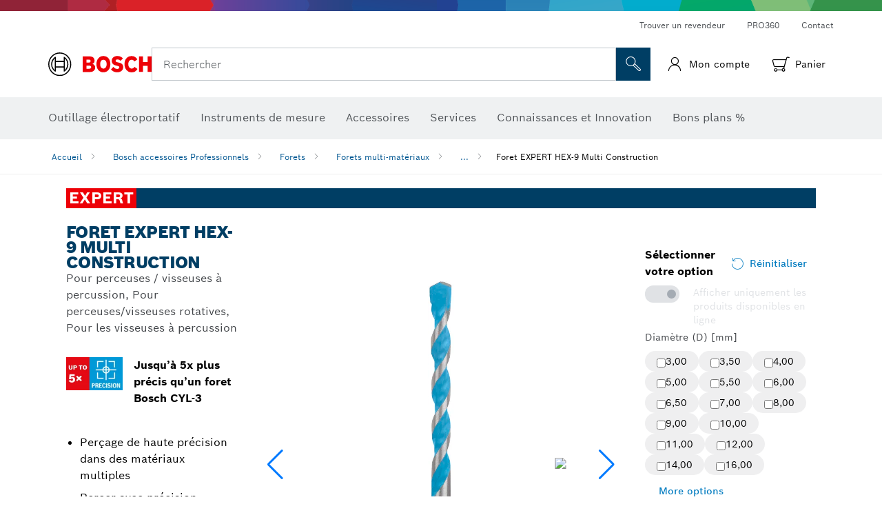

--- FILE ---
content_type: image/svg+xml
request_url: https://www.bosch-professional.com/media/unmodifiable_icons/unmod_icon_payment/klarna.svg
body_size: 1937
content:
<svg width="40" height="30" viewBox="0 0 40 30" fill="none" xmlns="http://www.w3.org/2000/svg">
<rect width="40" height="30" rx="5" fill="#FFB3C7"/>
<path d="M35.3247 16.8038C34.8137 16.8038 34.3995 17.232 34.3995 17.7603C34.3995 18.2884 34.8137 18.7167 35.3247 18.7167C35.8357 18.7167 36.25 18.2884 36.25 17.7603C36.25 17.232 35.8357 16.8038 35.3247 16.8038ZM32.2806 16.0644C32.2806 15.3411 31.6827 14.755 30.945 14.755C30.2073 14.755 29.6093 15.3412 29.6093 16.0644C29.6093 16.7876 30.2073 17.3739 30.945 17.3739C31.6828 17.3739 32.2806 16.7876 32.2806 16.0644ZM32.2856 13.5194H33.7597V18.6091H32.2856V18.2838C31.8692 18.5774 31.3665 18.75 30.8243 18.75C29.3895 18.75 28.2263 17.5476 28.2263 16.0643C28.2263 14.5811 29.3895 13.3788 30.8243 13.3788C31.3665 13.3788 31.8692 13.5513 32.2856 13.845V13.5194ZM20.4888 14.1824V13.5195H18.9796V18.6091H20.4922V16.2328C20.4922 15.4311 21.3328 15.0002 21.916 15.0002C21.922 15.0002 21.9276 15.0008 21.9335 15.0009V13.5199C21.3349 13.5199 20.7843 13.7848 20.4888 14.1824ZM16.7293 16.0644C16.7293 15.3412 16.1313 14.755 15.3936 14.755C14.6559 14.755 14.0579 15.3412 14.0579 16.0644C14.0579 16.7876 14.6559 17.3739 15.3936 17.3739C16.1313 17.3739 16.7293 16.7876 16.7293 16.0644ZM16.7342 13.5195H18.2084V18.6091H16.7342V18.2838C16.3178 18.5774 15.8151 18.75 15.273 18.75C13.8381 18.75 12.6749 17.5476 12.6749 16.0643C12.6749 14.5811 13.8381 13.3788 15.273 13.3788C15.8151 13.3788 16.3178 13.5514 16.7342 13.845V13.5195ZM25.607 13.3826C25.0181 13.3826 24.4608 13.5716 24.0882 14.093V13.5198H22.6204V18.6091H24.1062V15.9345C24.1062 15.1605 24.6083 14.7816 25.2128 14.7816C25.8607 14.7816 26.2332 15.1816 26.2332 15.924V18.6091H27.7055V15.3726C27.7055 14.1881 26.7945 13.3826 25.607 13.3826ZM10.5277 18.6091H12.0706V11.2514H10.5277V18.6091ZM3.75 18.6111H5.38378V11.25H3.75V18.6111ZM9.4644 11.25C9.4644 12.8436 8.86363 14.3261 7.79313 15.428L10.0515 18.6114H8.03354L5.57923 15.1518L6.21265 14.6614C7.2631 13.848 7.86561 12.6046 7.86561 11.25L9.4644 11.25Z" fill="#0A0B09"/>
</svg>
